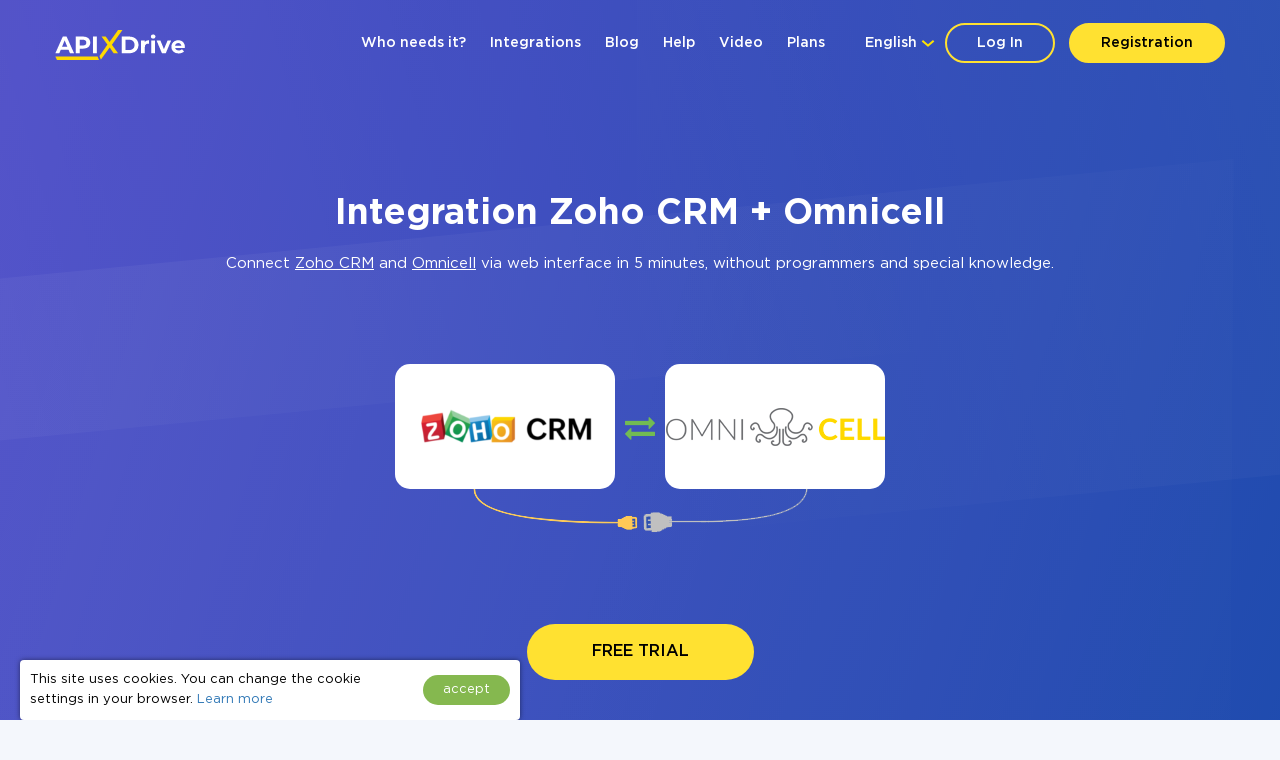

--- FILE ---
content_type: text/html; charset=UTF-8
request_url: https://apix-drive.com/en/index?load_actions=1&tid=1&sid=113
body_size: 68
content:
<option value="0">-</option><option value="1279" selected="selected">Get CONTACTS (new)</option><option value="1281">Get CONTACTS (modified)</option><option value="1283">Get LEADS (new)</option><option value="1282">Get LEADS (modified)</option><option value="1285">Get DEALS (new)</option><option value="1284">Get DEALS (modified)</option><option value="1280">Get QUOTES (new)</option><option value="1278">Get QUOTES (modified)</option>

--- FILE ---
content_type: text/html; charset=UTF-8
request_url: https://apix-drive.com/en/index?load_actions=1&tid=2&sid=97
body_size: -720
content:
<option value="0">-</option><option value="184" selected="selected">Send SMS</option><option value="256">Send to VIBER</option>